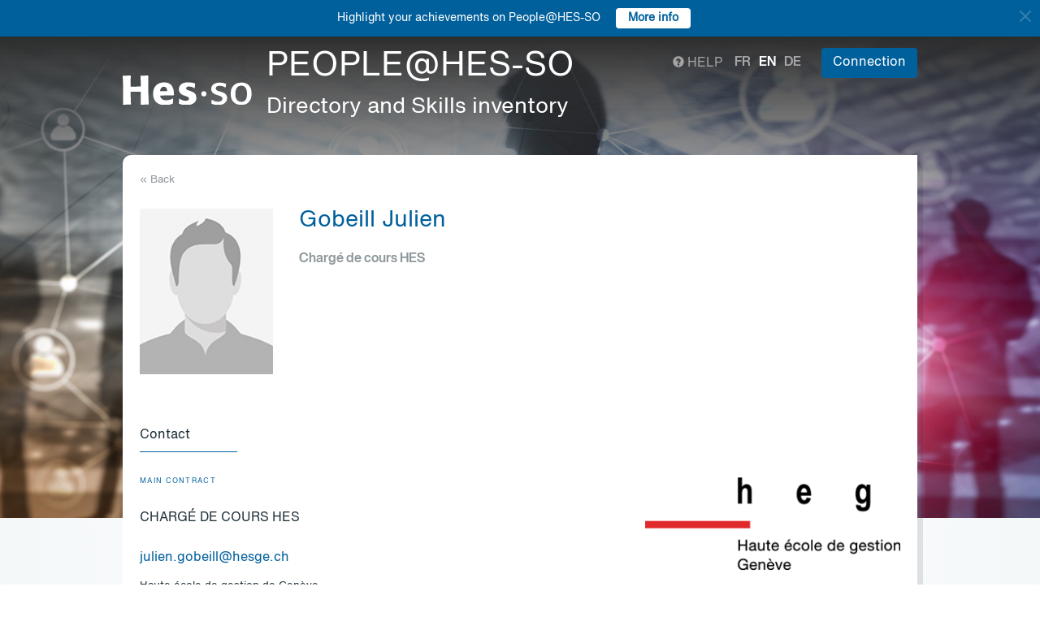

--- FILE ---
content_type: image/svg+xml
request_url: https://people.hes-so.ch/build/img/2021/login-user.svg
body_size: 1225
content:
<?xml version="1.0" encoding="UTF-8"?>
<svg width="12px" height="15px" viewBox="0 0 12 15" version="1.1" xmlns="http://www.w3.org/2000/svg" xmlns:xlink="http://www.w3.org/1999/xlink">
    <title>001-user</title>
    <g id="people.hes-so.ch" stroke="none" stroke-width="1" fill="none" fill-rule="evenodd">
        <g id="Group-22" transform="translate(-39.000000, -108.500000)" fill="#FFFFFF" fill-rule="nonzero">
            <g id="001-user" transform="translate(39.000000, 109.142857)">
                <path d="M6,0.357142857 C4.6215,0.357142857 3.5,1.70294286 3.5,3.35714286 C3.5,5.01134286 4.6215,6.35714286 6,6.35714286 C7.3785,6.35714286 8.5,5.01134286 8.5,3.35714286 C8.5,1.70294286 7.3785,0.357142857 6,0.357142857 Z" id="Path"></path>
                <path d="M10.4790933,9.72966644 C9.49349333,8.8445721 8.18690667,8.35714286 6.8,8.35714286 L5.2,8.35714286 C3.81312,8.35714286 2.50650667,8.8445721 1.52090667,9.72966644 C0.540133333,10.6104212 0,11.7730155 0,13.0033693 C0,13.1987466 0.179093333,13.3571429 0.4,13.3571429 L11.6,13.3571429 C11.8209067,13.3571429 12,13.1987466 12,13.0033693 C12,11.7730155 11.4598667,10.6104212 10.4790933,9.72966644 Z" id="Path"></path>
            </g>
        </g>
    </g>
</svg>